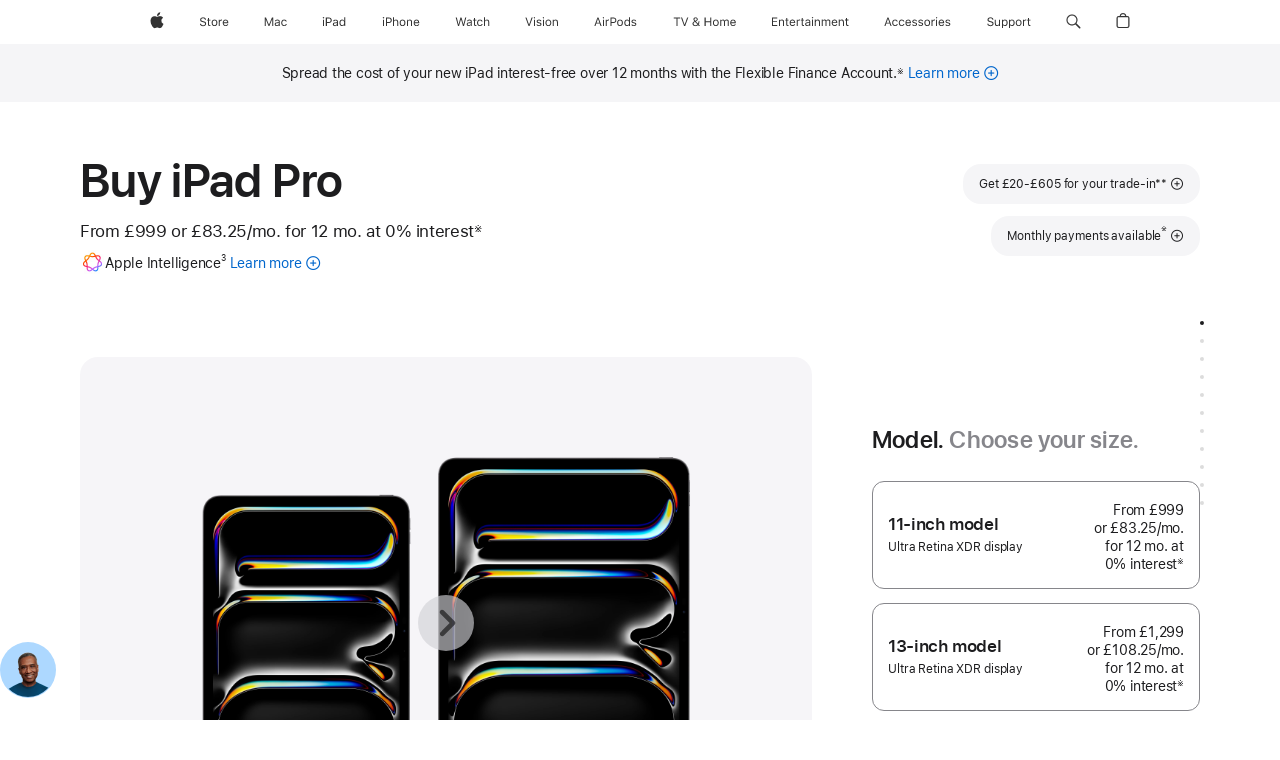

--- FILE ---
content_type: application/javascript
request_url: https://graffiti-tags.apple.com/public/aos/prod/ucp4/h4hHMfW1aOWecH_ZudUuT-jQ3hARMakj8v0C0ePrgv0.js
body_size: 143
content:
window.dispatchEvent(new CustomEvent("graffiti:tag-loaded",{detail:{events:[{type:"custom",selector:"analytics:initialize",priority:100}],triggerOnce:!1,libraries:["section-engagement"],data:[{key:"Section engagement key",datamapping:{type:"state",v:"v0",value:[{e:{t:"i",v:["dataLayer"]},o:"m",s:"c"},{e:{t:"i",v:["analytics"]},o:"m",s:"c"},{e:{t:"i",v:["pageDataModel"]},o:"m",s:"c"},{e:{t:"i",v:["data"]},o:"m",s:"c"},{e:{t:"i",v:["sectionEngagement"]},o:"m",s:"c"}]}}],actions:[{library:"section-engagement",selectorsValuesAccessor:"Section engagement key",type:"initialize"}],v:"v0",checksum:document.currentScript.getAttribute("integrity")}}));